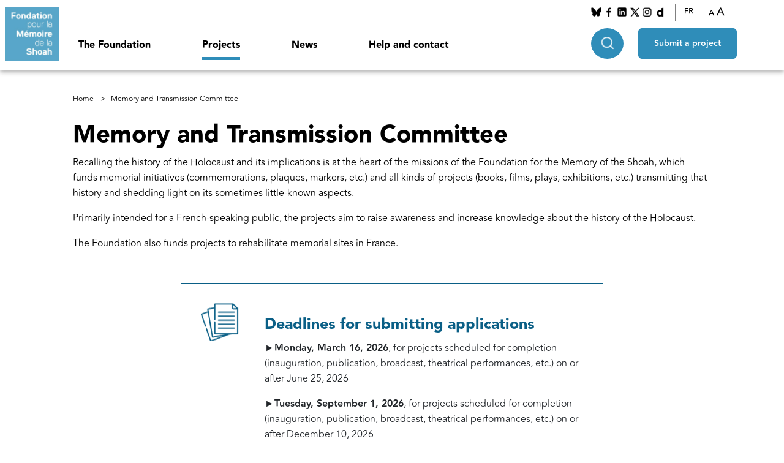

--- FILE ---
content_type: text/html; charset=UTF-8
request_url: https://fondationshoah.org/en/node/15
body_size: 11865
content:
<!DOCTYPE html>
<html lang="en" dir="ltr" prefix="og: https://ogp.me/ns#">
  <head>
    <meta charset="utf-8" />
<link rel="canonical" href="https://fondationshoah.org/en/node/15" />
<meta property="og:url" content="https://fondationshoah.org/en/node/15" />
<meta property="og:title" content="Memory and Transmission Committee | Fondation Shoah" />
<meta property="og:description" content="Recalling the history of the Holocaust and its implications is at the heart of the missions of the Foundation for the Memory of the Shoah, which funds memorial initiatives (commemorations, plaques, markers, etc.) and all kinds of projects (books, films, plays, exhibitions, etc.) transmitting that history and shedding light on its sometimes little-known aspects.Primarily intended for a French-speaking public, the projects aim to raise awareness and increase knowledge about the history of the Holocaust.The Foundation also funds projects to rehabilitate memorial sites in France." />
<meta name="Generator" content="Drupal 10 (https://www.drupal.org)" />
<meta name="MobileOptimized" content="width" />
<meta name="HandheldFriendly" content="true" />
<meta name="viewport" content="width=device-width, initial-scale=1.0" />
<link rel="icon" href="/themes/custom/fondationshoah/favicon.ico" type="image/vnd.microsoft.icon" />
<link rel="alternate" hreflang="fr" href="https://fondationshoah.org/memoire/proposer-un-projet-commission-memoire-et-transmission" />
<link rel="alternate" hreflang="en" href="https://fondationshoah.org/en/node/15" />

    <title>Procédure : Mémoire : Commission Mémoire et transmission | Fondation Shoah</title>
    <link rel="stylesheet" media="all" href="/sites/default/files/css/css_xCQxXmy0dH-ExMnbnM69LbLfURUUTBhncZORIaU1YTg.css?delta=0&amp;language=en&amp;theme=fondationshoah&amp;include=eJxVirsNwCAMRBdCMNMhIEYi2OJMke2TLqJ8n6azwLtOikJSVnX6goV2hhODYeH6NmEqaxtG_E3c03YenVJL4EOvd8pgfQES5yq3" />
<link rel="stylesheet" media="all" href="//cdn.jsdelivr.net/npm/bootstrap@5.3.0-alpha1/dist/css/bootstrap.min.css" />
<link rel="stylesheet" media="all" href="/sites/default/files/css/css_zVvlMzbxc-WCaJ9aEzvsS1vrpHMC7Bxblf10i_eHrjM.css?delta=2&amp;language=en&amp;theme=fondationshoah&amp;include=eJxVirsNwCAMRBdCMNMhIEYi2OJMke2TLqJ8n6azwLtOikJSVnX6goV2hhODYeH6NmEqaxtG_E3c03YenVJL4EOvd8pgfQES5yq3" />

    
    <!-- AXEPTIO -->
    <!-- Matomo -->
    <script>
      var _paq = window._paq = window._paq || [];
      _paq.push(['trackPageView']);
      _paq.push(['enableLinkTracking']);
      (function() {
        var u="https://fondationshoah.matomo.cloud/";
        _paq.push(['setTrackerUrl', u+'matomo.php']);
        _paq.push(['setSiteId', '1']);
        var d=document, g=d.createElement('script'), s=d.getElementsByTagName('script')[0];
        g.async=true; g.src='https://cdn.matomo.cloud/fondationshoah.matomo.cloud/matomo.js'; s.parentNode.insertBefore(g,s);
      })();
    </script>
    <!-- End Matomo Code -->

    <script>
      window.axeptioSettings = {
        clientId: "625f9f651da2e6ee3a643057",
        userCookiesDomain: "fondationshoah" // Ajout du consentement au sous-domaines
      };
      if (document.documentElement.lang === 'fr'){
        window.axeptioSettings = {
          clientId: "65e1d14db082bd9534aa15e4",
          cookiesVersion: "fondationshoah-fr-EU",
          googleConsentMode: {
            default: {
              analytics_storage: "denied",
              ad_storage: "denied",
              ad_user_data: "denied",
              ad_personalization: "denied",
              wait_for_update: 500
            }
          }
        };
      }
      if (document.documentElement.lang === 'en'){
        window.axeptioSettings = {
          clientId: "65e1d14db082bd9534aa15e4",
          cookiesVersion: "fondationshoah-en-GB",
        };
      }
      (function(d, s) {
        var t = d.getElementsByTagName(s)[0], e = d.createElement(s);
        e.async = true; e.src = "//static.axept.io/sdk.js";
        t.parentNode.insertBefore(e, t);
      })(document, "script");
    </script>

  </head>
  <body>
    <a href="#main-content" class="visually-hidden focusable">
      Skip to main content
    </a>
    
      <div class="dialog-off-canvas-main-canvas" data-off-canvas-main-canvas>
    <div class="layout-container">

  <header role="banner" class="main-header d-flex">
                <div class="block-logo">
              <a href="/en">
                    <img src="/sites/default/files/styles/thumbnail/public/images/logo.png?itok=YwFAdPpq" alt="block.field_image.alt"/>
                    </a>
          </div>
  <nav role="navigation" aria-labelledby="block-fondationshoah-main-menu-menu" id="block-fondationshoah-main-menu">
            
  <h2 class="visually-hidden" id="block-fondationshoah-main-menu-menu">Navigation principale</h2>
  

        


<div class="menu-mobile__container" id="menu">
  <div class="menu-mobile__top-content">
    <span class="menu-mobile__button-close">
            <img src="/themes/custom/fondationshoah/images/close-black.png" alt="button-fermer">
    </span>


    <div class="menu-mobile__search-input">
      <form class="search" data-drupal-selector="search" action="/en/node/15" method="post" id="search" accept-charset="UTF-8">
  
<div class="js-form-item form-item js-form-type-textfield form-item-keys js-form-item-keys form-no-label style-keys">
        <input placeholder="Search in this website" data-drupal-selector="edit-keys" type="text" id="edit-keys" name="keys" value="" size="50" maxlength="128" class="form-text" />

        </div><input class="icon-search button js-form-submit form-submit" data-drupal-selector="edit-go" data-disable-refocus="true" type="submit" id="edit-go" name="op" value="" />
<input autocomplete="off" data-drupal-selector="form-erpqcrlpihy-rqvnmbft4ufqq642lkpsmawxmj3kmpi" type="hidden" name="form_build_id" value="form-ERPqCRlPIHY_RQVNMBft4UfqQ642lKPsMAwXmJ3KMPI" />
<input data-drupal-selector="edit-search" type="hidden" name="form_id" value="search" />
<input data-drupal-selector="edit-honeypot-time" type="hidden" name="honeypot_time" value="M0wspdN6hk1Y0F6byue8xPYBqytsBt96KQvzHadXVEY" />

<div class="js-form-item form-item js-form-type-textfield form-item-url js-form-item-url style-l">
      <label for="edit-url">Leave this field blank</label>
        <input autocomplete="off" data-drupal-selector="edit-url" type="text" id="edit-url" name="url" value="" size="20" maxlength="128" class="form-text" />

        </div>

</form>

        
    </div>

  </div>
  <div class="menu-mobile-recherche-avancee">
    <span class="menu-mobile-recherche-avancee__btn">Recherche avancée</span>
    <div class="menu-mobile-recherche-avancee__container">
          <span class="titre-parent-mobile ">
       Recherche avancée
      </span>
        <div class="select-avancee-container"></div>
                  

    </div>
  </div>
                    <ul class="menu-main__menu-level-0">
                                            <li class="has-children menu-main__header-titre-item menu-main__header-titre-item_0">
                    <span>The Foundation</span>
                                            <div class="menu-main__sub-menu-wrapper">
                                <ul class="menu-main__sub-menu-2">
          <li class="title-parent-mobile">The Foundation</li>
                                <li class="menu-main__sub-header-titre-item menu-main__sub-header-titre-item_1">
                <span class="blue-title">Know us</span>
                                    <div class="menu-main__sub-sub-menu-wrapper d-flex">
                            <ul class="menu-main__sub-menu">
          <li class="title-parent-mobile"></li>
                                <li class="menu-main__sub-header-titre-item menu-main__sub-header-titre-item_2">
                <a href="/en/node/1" data-drupal-link-system-path="node/1">Presentation</a>
                            </li>
                                <li class="menu-main__sub-header-titre-item menu-main__sub-header-titre-item_2">
                <a href="/en/la-fondation/our-history" data-drupal-link-system-path="node/2">History</a>
                            </li>
                                <li class="menu-main__sub-header-titre-item menu-main__sub-header-titre-item_2">
                <a href="/en/la-fondation/simone-veil" data-drupal-link-system-path="node/3">Simone Veil</a>
                            </li>
                                <li class="menu-main__sub-header-titre-item menu-main__sub-header-titre-item_2">
                <a href="/en/la-fondation/our-missions" data-drupal-link-system-path="node/4">Missions</a>
                            </li>
                                <li class="menu-main__sub-header-titre-item menu-main__sub-header-titre-item_2">
                <a href="/en/la-fondation/our-organisation" data-drupal-link-system-path="node/5">Organisation</a>
                            </li>
                                <li class="menu-main__sub-header-titre-item menu-main__sub-header-titre-item_2">
                <a href="/en/node/14" data-drupal-link-system-path="node/14">Activity reports</a>
                            </li>
            </ul>

                    </div>
                            </li>
                                <li class="menu-main__sub-header-titre-item menu-main__sub-header-titre-item_1">
                <span class="blue-title">Our actions</span>
                                    <div class="menu-main__sub-sub-menu-wrapper d-flex">
                            <ul class="menu-main__sub-menu">
          <li class="title-parent-mobile"></li>
                                <li class="menu-main__sub-header-titre-item menu-main__sub-header-titre-item_2">
                <a href="/en/actions" data-drupal-link-system-path="node/47">The Foundation&#039;s actions</a>
                            </li>
                                <li class="menu-main__sub-header-titre-item menu-main__sub-header-titre-item_2">
                <a href="/en/node/19" data-drupal-link-system-path="node/19">“Testimony of the Shoah” collection</a>
                            </li>
                                <li class="menu-main__sub-header-titre-item menu-main__sub-header-titre-item_2">
                <a href="/en/node/45" data-drupal-link-system-path="node/45"> INA Interviews, Memories of the Shoah</a>
                            </li>
                                <li class="menu-main__sub-header-titre-item menu-main__sub-header-titre-item_2">
                <a href="/en/actions/plan-france-aide-aux-survivants-de-la-shoah" data-drupal-link-system-path="node/48">&quot;Plan France&quot; to help Holocaust survivors</a>
                            </li>
                                <li class="menu-main__sub-header-titre-item menu-main__sub-header-titre-item_2">
                <a href="/en/actions/fondation-gordin" data-drupal-link-system-path="node/49">Gordin Foundation</a>
                            </li>
                                <li class="menu-main__sub-header-titre-item menu-main__sub-header-titre-item_2">
                <a href="/en/actions/fonds-pour-les-petites-communautes" data-drupal-link-system-path="node/50">Small Communities Fund</a>
                            </li>
                                <li class="menu-main__sub-header-titre-item menu-main__sub-header-titre-item_2">
                <a href="/en/actions/autres-initiatives" data-drupal-link-system-path="node/55">Our other initiatives</a>
                            </li>
            </ul>

                    </div>
                            </li>
                                <li class="menu-main__sub-header-titre-item menu-main__sub-header-titre-item_1">
                <span class="blue-title">Other websites</span>
                                    <div class="menu-main__sub-sub-menu-wrapper d-flex">
                            <ul class="menu-main__sub-menu">
          <li class="title-parent-mobile"></li>
                                <li class="menu-main__sub-header-titre-item menu-main__sub-header-titre-item_2">
                <a href="http://aides-survivants-shoah.fr/" target="_blank">Help for Holocaust survivors</a>
                            </li>
                                <li class="menu-main__sub-header-titre-item menu-main__sub-header-titre-item_2">
                <a href="https://memoiresvives.net/" target="_blank">Mémoires vives</a>
                            </li>
            </ul>

                    </div>
                            </li>
                                <li class="menu-main__sub-header-titre-item menu-main__sub-header-titre-item_1">
                <span class="blue-title"> Useful links</span>
                                    <div class="menu-main__sub-sub-menu-wrapper d-flex">
                            <ul class="menu-main__sub-menu">
          <li class="title-parent-mobile"></li>
                                <li class="menu-main__sub-header-titre-item menu-main__sub-header-titre-item_2">
                <a href="https://www.memorialdelashoah.org/" target="_blank">Shoah Memorial</a>
                            </li>
                                <li class="menu-main__sub-header-titre-item menu-main__sub-header-titre-item_2">
                <a href="https://www.memoiresdesdeportations.org/">UDA - Mémoires des déportations</a>
                            </li>
                                <li class="menu-main__sub-header-titre-item menu-main__sub-header-titre-item_2">
                <a href="https://akadem.org/" target="_blank">Akadem</a>
                            </li>
                                <li class="menu-main__sub-header-titre-item menu-main__sub-header-titre-item_2">
                <a href="https://yadvashem-france.org/" target="_blank">Yad Vashem France</a>
                            </li>
                                <li class="menu-main__sub-header-titre-item menu-main__sub-header-titre-item_2">
                <a href="https://www.mahj.org/fr" target="_blank">mahJ</a>
                            </li>
                                <li class="menu-main__sub-header-titre-item menu-main__sub-header-titre-item_2">
                <a href="http://www.campdesmilles.org/" target="_blank">The Milles camp</a>
                            </li>
            </ul>

                    </div>
                            </li>
            </ul>

                        </div>
                                    </li>
                                            <li class="has-children menu-main__header-titre-item menu-main__header-titre-item_0 menu-main__header-parent-active">
                    <span>Projects</span>
                                            <div class="menu-main__sub-menu-wrapper">
                                <ul class="menu-main__sub-menu-2">
          <li class="title-parent-mobile">Projects</li>
                                <li class="menu-main__sub-header-titre-item menu-main__sub-header-titre-item_1">
                <span class="blue-title">Supported projects</span>
                                    <div class="menu-main__sub-sub-menu-wrapper d-flex">
                            <ul class="menu-main__sub-menu">
          <li class="title-parent-mobile"></li>
                                <li class="menu-main__sub-header-titre-item menu-main__sub-header-titre-item_2">
                <a href="/en/node/20" data-drupal-link-system-path="node/20">All projects</a>
                            </li>
                                <li class="menu-main__sub-header-titre-item menu-main__sub-header-titre-item_2">
                <a href="/en/node/56" data-drupal-link-system-path="node/56">Research</a>
                            </li>
                                <li class="menu-main__sub-header-titre-item menu-main__sub-header-titre-item_2">
                <a href="/en/la-fondation/supported-projects-memory" data-drupal-link-system-path="node/23">Memory</a>
                            </li>
                                <li class="menu-main__sub-header-titre-item menu-main__sub-header-titre-item_2">
                <a href="/en/node/57" data-drupal-link-system-path="node/57">Education</a>
                            </li>
                                <li class="menu-main__sub-header-titre-item menu-main__sub-header-titre-item_2">
                <a href="/en/node/59" data-drupal-link-system-path="node/59">Help for survivors</a>
                            </li>
                                <li class="menu-main__sub-header-titre-item menu-main__sub-header-titre-item_2">
                <a href="/en/node/58" data-drupal-link-system-path="node/58">Jewish culture</a>
                            </li>
                                <li class="menu-main__sub-header-titre-item menu-main__sub-header-titre-item_2">
                <a href="/en/node/60" data-drupal-link-system-path="node/60">Fight against anti-Semitism</a>
                            </li>
            </ul>

                    </div>
                            </li>
                                <li class="menu-main__sub-header-titre-item menu-main__sub-header-titre-item_1">
                <span class="blue-title">Propose a project</span>
                                    <div class="menu-main__sub-sub-menu-wrapper d-flex">
                            <ul class="menu-main__sub-menu">
          <li class="title-parent-mobile"></li>
                                <li class="menu-main__sub-header-titre-item menu-main__sub-header-titre-item_2">
                <a href="/en/node/6" data-drupal-link-system-path="node/6">The procedure</a>
                            </li>
                                <li class="menu-main__sub-header-titre-item menu-main__sub-header-titre-item_2">
                <a href="/en/node/7" data-drupal-link-system-path="node/7">Research</a>
                            </li>
                                <li class="menu-main__sub-header-titre-item menu-main__header-parent-active menu-main__sub-header-titre-item_2">
                <a href="/en/node/15" data-drupal-link-system-path="node/15" class="is-active" aria-current="page">Memory</a>
                            </li>
                                <li class="menu-main__sub-header-titre-item menu-main__sub-header-titre-item_2">
                <a href="/en/node/16" data-drupal-link-system-path="node/16">Education</a>
                            </li>
                                <li class="menu-main__sub-header-titre-item menu-main__sub-header-titre-item_2">
                <a href="/en/node/17" data-drupal-link-system-path="node/17">Help for survivors</a>
                            </li>
                                <li class="menu-main__sub-header-titre-item menu-main__sub-header-titre-item_2">
                <a href="/en/node/18" data-drupal-link-system-path="node/18">Jewish Culture</a>
                            </li>
                                <li class="menu-main__sub-header-titre-item menu-main__sub-header-titre-item_2">
                <a href="/en/node/21" data-drupal-link-system-path="node/21">Fight against anti-Semitism</a>
                            </li>
            </ul>

                    </div>
                            </li>
                                <li class="menu-main__sub-header-titre-item menu-main__sub-header-titre-item_1">
                <span class="blue-title">Focus</span>
                                    <div class="menu-main__sub-sub-menu-wrapper d-flex">
                            <ul class="menu-main__sub-menu">
          <li class="title-parent-mobile"></li>
                                <li class="menu-main__sub-header-titre-item menu-main__sub-header-titre-item_2">
                <a href="/en/focus" data-drupal-link-system-path="node/61">All the focuses</a>
                            </li>
                                <li class="menu-main__sub-header-titre-item menu-main__sub-header-titre-item_2">
                <a href="/en/focus/lieux-de-memoire" data-drupal-link-system-path="node/62">Memory places</a>
                            </li>
                                <li class="menu-main__sub-header-titre-item menu-main__sub-header-titre-item_2">
                <a href="/en/focus/boursiers-de-la-fondation" data-drupal-link-system-path="node/63">Foundation Scholarship Seminars and Publications</a>
                            </li>
                                <li class="menu-main__sub-header-titre-item menu-main__sub-header-titre-item_2">
                <a href="/en/focus/concours-national-de-la-resistance-et-de-la-deportation" data-drupal-link-system-path="node/64">National competition of resistance and deportation</a>
                            </li>
                                <li class="menu-main__sub-header-titre-item menu-main__sub-header-titre-item_2">
                <a href="/en/focus/claims-conference" data-drupal-link-system-path="node/91">Claims conference</a>
                            </li>
                                <li class="menu-main__sub-header-titre-item menu-main__sub-header-titre-item_2">
                <a href="/en/focus/ombres-et-lumieres-fondation-pour-lislam-de-france" data-drupal-link-system-path="node/65">“Shadows and lights” - Foundation for Islam of France</a>
                            </li>
                                <li class="menu-main__sub-header-titre-item menu-main__sub-header-titre-item_2">
                <a href="/en/la-fondation/national-competition-resistance-and-deportation" data-drupal-link-system-path="node/2292">Mois du Documentaire</a>
                            </li>
            </ul>

                    </div>
                            </li>
            </ul>

                        </div>
                                    </li>
                                            <li class="has-children menu-main__header-titre-item menu-main__header-titre-item_0">
                    <span>News</span>
                                            <div class="menu-main__sub-menu-wrapper">
                                <ul class="menu-main__sub-menu-2">
          <li class="title-parent-mobile">News</li>
                                <li class="menu-main__sub-header-titre-item menu-main__sub-header-titre-item_1">
                <a href="/en/node/77" data-drupal-link-system-path="node/77">Featured news</a>
                                    <div class="menu-main__sub-sub-menu-wrapper d-flex">
                            <ul class="menu-main__sub-menu">
          <li class="title-parent-mobile"></li>
                                <li class="menu-main__sub-header-titre-item menu-main__sub-header-titre-item_2">
                <a href="/en/node/75" data-drupal-link-system-path="node/75">Commemorations</a>
                            </li>
                                <li class="menu-main__sub-header-titre-item menu-main__sub-header-titre-item_2">
                <a href="/en/node/76" data-drupal-link-system-path="node/76">Tributes</a>
                            </li>
                                <li class="menu-main__sub-header-titre-item menu-main__sub-header-titre-item_2">
                <a href="/en/node/43" data-drupal-link-system-path="node/43">Press Releases</a>
                            </li>
            </ul>

                    </div>
                            </li>
                                <li class="menu-main__sub-header-titre-item menu-main__sub-header-titre-item_1">
                <a href="/en/la-fondation/calendar" data-drupal-link-system-path="node/86">Calendar</a>
                            </li>
                                <li class="menu-main__sub-header-titre-item menu-main__sub-header-titre-item_1">
                <a href="/en/lettres-information" data-drupal-link-system-path="node/44">Monthly newsletters</a>
                            </li>
            </ul>

                        </div>
                                    </li>
                                            <li class="menu-main__header-titre-item menu-main__header-titre-item_0">
                    <a href="/en/node/12" data-drupal-link-system-path="node/12">Help and contact</a>
                                    </li>
                    </ul>
    

      <div class="menu-mobile__reseaux-socieaux">
        <p>Nous suivre</p>
          <ul>
                              <li>
                                <a href="https://bsky.app/profile/fondationshoah.bsky.social">
                <img src="/sites/default/files/styles/fs_mini/public/images/bluesky.png?itok=v0PZBqEA" alt="">
                </a>
                </li>
                              <li>
                                <a href="https://www.facebook.com/fondationshoah">
                <img src="/sites/default/files/styles/fs_mini/public/images/Facebook_1.png?itok=2SSWGEpw" alt="">
                </a>
                </li>
                              <li>
                                <a href="https://www.linkedin.com/company/fondation-pour-la-m%C3%A9moire-de-la-shoah/">
                <img src="/sites/default/files/styles/fs_mini/public/images/linkedin_0.png?itok=KAJBo6dl" alt="">
                </a>
                </li>
                              <li>
                                <a href="https://twitter.com/Fondation_Shoah">
                <img src="/sites/default/files/styles/fs_mini/public/images/twitter_2.png?itok=SXp9nlVT" alt="">
                </a>
                </li>
                              <li>
                                <a href="https://www.instagram.com/fondation.memoire.shoah/?hl=fr">
                <img src="/sites/default/files/styles/fs_mini/public/images/instagram_1.png?itok=vQvXwAKr" alt="">
                </a>
                </li>
                              <li>
                                <a href="http://www.dailymotion.com/fondationshoah">
                <img src="/sites/default/files/styles/fs_mini/public/images/Dailymotion_0.png?itok=2W1oUUUN" alt="">
                </a>
                </li>
                        </ul>
      </div>
      <div class="menu-mobile__langue">
      <p>Langue</p>
      <select id="langue-mobile" name="langue-mobile">
      <option value="français" >Français</option>
      <option value="English" >English</option>
      </select>
      </div>



</div>

	<div class="menu-main__container">                 <ul class="menu-main__menu-level-0">
                                            <li class="has-children menu-main__header-titre-item menu-main__header-titre-item_0">
                    <span>The Foundation</span>
                                            <div class="menu-main__sub-menu-wrapper">
                                <ul class="menu-main__sub-menu-2">
          <li class="title-parent-mobile">The Foundation</li>
                                <li class="menu-main__sub-header-titre-item menu-main__sub-header-titre-item_1">
                <span class="blue-title">Know us</span>
                                    <div class="menu-main__sub-sub-menu-wrapper d-flex">
                            <ul class="menu-main__sub-menu">
          <li class="title-parent-mobile"></li>
                                <li class="menu-main__sub-header-titre-item menu-main__sub-header-titre-item_2">
                <a href="/en/node/1" data-drupal-link-system-path="node/1">Presentation</a>
                            </li>
                                <li class="menu-main__sub-header-titre-item menu-main__sub-header-titre-item_2">
                <a href="/en/la-fondation/our-history" data-drupal-link-system-path="node/2">History</a>
                            </li>
                                <li class="menu-main__sub-header-titre-item menu-main__sub-header-titre-item_2">
                <a href="/en/la-fondation/simone-veil" data-drupal-link-system-path="node/3">Simone Veil</a>
                            </li>
                                <li class="menu-main__sub-header-titre-item menu-main__sub-header-titre-item_2">
                <a href="/en/la-fondation/our-missions" data-drupal-link-system-path="node/4">Missions</a>
                            </li>
                                <li class="menu-main__sub-header-titre-item menu-main__sub-header-titre-item_2">
                <a href="/en/la-fondation/our-organisation" data-drupal-link-system-path="node/5">Organisation</a>
                            </li>
                                <li class="menu-main__sub-header-titre-item menu-main__sub-header-titre-item_2">
                <a href="/en/node/14" data-drupal-link-system-path="node/14">Activity reports</a>
                            </li>
            </ul>

                    </div>
                            </li>
                                <li class="menu-main__sub-header-titre-item menu-main__sub-header-titre-item_1">
                <span class="blue-title">Our actions</span>
                                    <div class="menu-main__sub-sub-menu-wrapper d-flex">
                            <ul class="menu-main__sub-menu">
          <li class="title-parent-mobile"></li>
                                <li class="menu-main__sub-header-titre-item menu-main__sub-header-titre-item_2">
                <a href="/en/actions" data-drupal-link-system-path="node/47">The Foundation&#039;s actions</a>
                            </li>
                                <li class="menu-main__sub-header-titre-item menu-main__sub-header-titre-item_2">
                <a href="/en/node/19" data-drupal-link-system-path="node/19">“Testimony of the Shoah” collection</a>
                            </li>
                                <li class="menu-main__sub-header-titre-item menu-main__sub-header-titre-item_2">
                <a href="/en/node/45" data-drupal-link-system-path="node/45"> INA Interviews, Memories of the Shoah</a>
                            </li>
                                <li class="menu-main__sub-header-titre-item menu-main__sub-header-titre-item_2">
                <a href="/en/actions/plan-france-aide-aux-survivants-de-la-shoah" data-drupal-link-system-path="node/48">&quot;Plan France&quot; to help Holocaust survivors</a>
                            </li>
                                <li class="menu-main__sub-header-titre-item menu-main__sub-header-titre-item_2">
                <a href="/en/actions/fondation-gordin" data-drupal-link-system-path="node/49">Gordin Foundation</a>
                            </li>
                                <li class="menu-main__sub-header-titre-item menu-main__sub-header-titre-item_2">
                <a href="/en/actions/fonds-pour-les-petites-communautes" data-drupal-link-system-path="node/50">Small Communities Fund</a>
                            </li>
                                <li class="menu-main__sub-header-titre-item menu-main__sub-header-titre-item_2">
                <a href="/en/actions/autres-initiatives" data-drupal-link-system-path="node/55">Our other initiatives</a>
                            </li>
            </ul>

                    </div>
                            </li>
                                <li class="menu-main__sub-header-titre-item menu-main__sub-header-titre-item_1">
                <span class="blue-title">Other websites</span>
                                    <div class="menu-main__sub-sub-menu-wrapper d-flex">
                            <ul class="menu-main__sub-menu">
          <li class="title-parent-mobile"></li>
                                <li class="menu-main__sub-header-titre-item menu-main__sub-header-titre-item_2">
                <a href="http://aides-survivants-shoah.fr/" target="_blank">Help for Holocaust survivors</a>
                            </li>
                                <li class="menu-main__sub-header-titre-item menu-main__sub-header-titre-item_2">
                <a href="https://memoiresvives.net/" target="_blank">Mémoires vives</a>
                            </li>
            </ul>

                    </div>
                            </li>
                                <li class="menu-main__sub-header-titre-item menu-main__sub-header-titre-item_1">
                <span class="blue-title"> Useful links</span>
                                    <div class="menu-main__sub-sub-menu-wrapper d-flex">
                            <ul class="menu-main__sub-menu">
          <li class="title-parent-mobile"></li>
                                <li class="menu-main__sub-header-titre-item menu-main__sub-header-titre-item_2">
                <a href="https://www.memorialdelashoah.org/" target="_blank">Shoah Memorial</a>
                            </li>
                                <li class="menu-main__sub-header-titre-item menu-main__sub-header-titre-item_2">
                <a href="https://www.memoiresdesdeportations.org/">UDA - Mémoires des déportations</a>
                            </li>
                                <li class="menu-main__sub-header-titre-item menu-main__sub-header-titre-item_2">
                <a href="https://akadem.org/" target="_blank">Akadem</a>
                            </li>
                                <li class="menu-main__sub-header-titre-item menu-main__sub-header-titre-item_2">
                <a href="https://yadvashem-france.org/" target="_blank">Yad Vashem France</a>
                            </li>
                                <li class="menu-main__sub-header-titre-item menu-main__sub-header-titre-item_2">
                <a href="https://www.mahj.org/fr" target="_blank">mahJ</a>
                            </li>
                                <li class="menu-main__sub-header-titre-item menu-main__sub-header-titre-item_2">
                <a href="http://www.campdesmilles.org/" target="_blank">The Milles camp</a>
                            </li>
            </ul>

                    </div>
                            </li>
            </ul>

                        </div>
                                    </li>
                                            <li class="has-children menu-main__header-titre-item menu-main__header-titre-item_0 menu-main__header-parent-active">
                    <span>Projects</span>
                                            <div class="menu-main__sub-menu-wrapper">
                                <ul class="menu-main__sub-menu-2">
          <li class="title-parent-mobile">Projects</li>
                                <li class="menu-main__sub-header-titre-item menu-main__sub-header-titre-item_1">
                <span class="blue-title">Supported projects</span>
                                    <div class="menu-main__sub-sub-menu-wrapper d-flex">
                            <ul class="menu-main__sub-menu">
          <li class="title-parent-mobile"></li>
                                <li class="menu-main__sub-header-titre-item menu-main__sub-header-titre-item_2">
                <a href="/en/node/20" data-drupal-link-system-path="node/20">All projects</a>
                            </li>
                                <li class="menu-main__sub-header-titre-item menu-main__sub-header-titre-item_2">
                <a href="/en/node/56" data-drupal-link-system-path="node/56">Research</a>
                            </li>
                                <li class="menu-main__sub-header-titre-item menu-main__sub-header-titre-item_2">
                <a href="/en/la-fondation/supported-projects-memory" data-drupal-link-system-path="node/23">Memory</a>
                            </li>
                                <li class="menu-main__sub-header-titre-item menu-main__sub-header-titre-item_2">
                <a href="/en/node/57" data-drupal-link-system-path="node/57">Education</a>
                            </li>
                                <li class="menu-main__sub-header-titre-item menu-main__sub-header-titre-item_2">
                <a href="/en/node/59" data-drupal-link-system-path="node/59">Help for survivors</a>
                            </li>
                                <li class="menu-main__sub-header-titre-item menu-main__sub-header-titre-item_2">
                <a href="/en/node/58" data-drupal-link-system-path="node/58">Jewish culture</a>
                            </li>
                                <li class="menu-main__sub-header-titre-item menu-main__sub-header-titre-item_2">
                <a href="/en/node/60" data-drupal-link-system-path="node/60">Fight against anti-Semitism</a>
                            </li>
            </ul>

                    </div>
                            </li>
                                <li class="menu-main__sub-header-titre-item menu-main__sub-header-titre-item_1">
                <span class="blue-title">Propose a project</span>
                                    <div class="menu-main__sub-sub-menu-wrapper d-flex">
                            <ul class="menu-main__sub-menu">
          <li class="title-parent-mobile"></li>
                                <li class="menu-main__sub-header-titre-item menu-main__sub-header-titre-item_2">
                <a href="/en/node/6" data-drupal-link-system-path="node/6">The procedure</a>
                            </li>
                                <li class="menu-main__sub-header-titre-item menu-main__sub-header-titre-item_2">
                <a href="/en/node/7" data-drupal-link-system-path="node/7">Research</a>
                            </li>
                                <li class="menu-main__sub-header-titre-item menu-main__header-parent-active menu-main__sub-header-titre-item_2">
                <a href="/en/node/15" data-drupal-link-system-path="node/15" class="is-active" aria-current="page">Memory</a>
                            </li>
                                <li class="menu-main__sub-header-titre-item menu-main__sub-header-titre-item_2">
                <a href="/en/node/16" data-drupal-link-system-path="node/16">Education</a>
                            </li>
                                <li class="menu-main__sub-header-titre-item menu-main__sub-header-titre-item_2">
                <a href="/en/node/17" data-drupal-link-system-path="node/17">Help for survivors</a>
                            </li>
                                <li class="menu-main__sub-header-titre-item menu-main__sub-header-titre-item_2">
                <a href="/en/node/18" data-drupal-link-system-path="node/18">Jewish Culture</a>
                            </li>
                                <li class="menu-main__sub-header-titre-item menu-main__sub-header-titre-item_2">
                <a href="/en/node/21" data-drupal-link-system-path="node/21">Fight against anti-Semitism</a>
                            </li>
            </ul>

                    </div>
                            </li>
                                <li class="menu-main__sub-header-titre-item menu-main__sub-header-titre-item_1">
                <span class="blue-title">Focus</span>
                                    <div class="menu-main__sub-sub-menu-wrapper d-flex">
                            <ul class="menu-main__sub-menu">
          <li class="title-parent-mobile"></li>
                                <li class="menu-main__sub-header-titre-item menu-main__sub-header-titre-item_2">
                <a href="/en/focus" data-drupal-link-system-path="node/61">All the focuses</a>
                            </li>
                                <li class="menu-main__sub-header-titre-item menu-main__sub-header-titre-item_2">
                <a href="/en/focus/lieux-de-memoire" data-drupal-link-system-path="node/62">Memory places</a>
                            </li>
                                <li class="menu-main__sub-header-titre-item menu-main__sub-header-titre-item_2">
                <a href="/en/focus/boursiers-de-la-fondation" data-drupal-link-system-path="node/63">Foundation Scholarship Seminars and Publications</a>
                            </li>
                                <li class="menu-main__sub-header-titre-item menu-main__sub-header-titre-item_2">
                <a href="/en/focus/concours-national-de-la-resistance-et-de-la-deportation" data-drupal-link-system-path="node/64">National competition of resistance and deportation</a>
                            </li>
                                <li class="menu-main__sub-header-titre-item menu-main__sub-header-titre-item_2">
                <a href="/en/focus/claims-conference" data-drupal-link-system-path="node/91">Claims conference</a>
                            </li>
                                <li class="menu-main__sub-header-titre-item menu-main__sub-header-titre-item_2">
                <a href="/en/focus/ombres-et-lumieres-fondation-pour-lislam-de-france" data-drupal-link-system-path="node/65">“Shadows and lights” - Foundation for Islam of France</a>
                            </li>
                                <li class="menu-main__sub-header-titre-item menu-main__sub-header-titre-item_2">
                <a href="/en/la-fondation/national-competition-resistance-and-deportation" data-drupal-link-system-path="node/2292">Mois du Documentaire</a>
                            </li>
            </ul>

                    </div>
                            </li>
            </ul>

                        </div>
                                    </li>
                                            <li class="has-children menu-main__header-titre-item menu-main__header-titre-item_0">
                    <span>News</span>
                                            <div class="menu-main__sub-menu-wrapper">
                                <ul class="menu-main__sub-menu-2">
          <li class="title-parent-mobile">News</li>
                                <li class="menu-main__sub-header-titre-item menu-main__sub-header-titre-item_1">
                <a href="/en/node/77" data-drupal-link-system-path="node/77">Featured news</a>
                                    <div class="menu-main__sub-sub-menu-wrapper d-flex">
                            <ul class="menu-main__sub-menu">
          <li class="title-parent-mobile"></li>
                                <li class="menu-main__sub-header-titre-item menu-main__sub-header-titre-item_2">
                <a href="/en/node/75" data-drupal-link-system-path="node/75">Commemorations</a>
                            </li>
                                <li class="menu-main__sub-header-titre-item menu-main__sub-header-titre-item_2">
                <a href="/en/node/76" data-drupal-link-system-path="node/76">Tributes</a>
                            </li>
                                <li class="menu-main__sub-header-titre-item menu-main__sub-header-titre-item_2">
                <a href="/en/node/43" data-drupal-link-system-path="node/43">Press Releases</a>
                            </li>
            </ul>

                    </div>
                            </li>
                                <li class="menu-main__sub-header-titre-item menu-main__sub-header-titre-item_1">
                <a href="/en/la-fondation/calendar" data-drupal-link-system-path="node/86">Calendar</a>
                            </li>
                                <li class="menu-main__sub-header-titre-item menu-main__sub-header-titre-item_1">
                <a href="/en/lettres-information" data-drupal-link-system-path="node/44">Monthly newsletters</a>
                            </li>
            </ul>

                        </div>
                                    </li>
                                            <li class="menu-main__header-titre-item menu-main__header-titre-item_0">
                    <a href="/en/node/12" data-drupal-link-system-path="node/12">Help and contact</a>
                                    </li>
                    </ul>
    
</div>







  </nav>
      <div class="header-block-right__container">
    <div class="row">
      <div class="col-6 header-block-right__content">
                <div class="header-block-right__content--top">
    
        <ul class="header-block-right__reseaux-socieaux">
                  <li>
                    <a href="https://bsky.app/profile/fondationshoah.bsky.social" target="_blank">
          <img src="/sites/default/files/styles/fs_mini/public/images/bluesky.png?itok=v0PZBqEA" alt="">
          </a>
          </li>
                  <li>
                    <a href="https://www.facebook.com/fondationshoah" target="_blank">
          <img src="/sites/default/files/styles/fs_mini/public/images/Facebook_1.png?itok=2SSWGEpw" alt="">
          </a>
          </li>
                  <li>
                    <a href="https://www.linkedin.com/company/fondation-pour-la-m%C3%A9moire-de-la-shoah/" target="_blank">
          <img src="/sites/default/files/styles/fs_mini/public/images/linkedin_0.png?itok=KAJBo6dl" alt="">
          </a>
          </li>
                  <li>
                    <a href="https://twitter.com/Fondation_Shoah" target="_blank">
          <img src="/sites/default/files/styles/fs_mini/public/images/twitter_2.png?itok=SXp9nlVT" alt="">
          </a>
          </li>
                  <li>
                    <a href="https://www.instagram.com/fondation.memoire.shoah/?hl=fr" target="_blank">
          <img src="/sites/default/files/styles/fs_mini/public/images/instagram_1.png?itok=vQvXwAKr" alt="">
          </a>
          </li>
                  <li>
                    <a href="http://www.dailymotion.com/fondationshoah" target="_blank">
          <img src="/sites/default/files/styles/fs_mini/public/images/Dailymotion_0.png?itok=2W1oUUUN" alt="">
          </a>
          </li>
                </ul>

      <div class="header-block-right__langue">
                      <ul class="links"><li><a href="/memoire/proposer-un-projet-commission-memoire-et-transmission" class="language-link" hreflang="fr" data-drupal-link-system-path="node/15">FR</a></li></ul>
   
      </div>
      <div class="header-block-right__text-size">
                <span class="change-texte-tarille-moins">A</span>
        <span class="change-texte-tarille-plus">A</span>
      </div>
       </div>
      <div class="col-12">


        <div class="header-block-right__content--bottom">
                    <span class="btn btn-loupe header-block-right__loupe">
                    <img src="/themes/custom/fondationshoah/images/search.png" alt="loupe-recherche">

           </span>


                      <a class="btn btn-blue" href="/en/node/6">Submit a project</a>
                    <span class="header-block-right__burger-menu">
                    <img src="/themes/custom/fondationshoah/images/burger-menu.png" alt="burger-menu">

           </span>
        </div>
      </div>
        </div>
    </div>
    </div>
  <div class="header-block-right__div-btn-close">
    <a class="btn btn-croix">
    <img src="/themes/custom/fondationshoah/images/close.png" alt="button-fermer">

  </a>
  </div>




  </header>
      <div class="search-div">
    <div class="search-div__content">
      <form action="/en/node/15" method="post" id="search-accueil" accept-charset="UTF-8">
  <div class="recherche-avancee row justify-content-center"><div class="col-12 col-md-10 col-lg-8 p-md-0">
<div class="js-form-item form-item js-form-type-textfield form-item-keys js-form-item-keys form-no-label style-keys">
        <input placeholder="Search in this website" data-drupal-selector="edit-keys" type="text" id="edit-keys--2" name="keys" value="" size="50" maxlength="128" class="form-text" />

        </div><input class="icon-search button js-form-submit form-submit" data-drupal-selector="edit-go" data-disable-refocus="true" type="submit" id="edit-go--2" name="op" value="Search" />
<p><a class="btn-recherche-avancee">Advanced Search</a></p></div></div><div class="recherche-avancee row justify-content-center paragraph-proposer-projet__container"><div class="col-12 col-md-10 col-lg-8 p-md-0">
<div class="js-form-item form-item js-form-type-select form-item-domaines js-form-item-domaines style-ines">
      <label for="edit-domaines">Domains</label>
        <select data-drupal-selector="edit-domaines" id="edit-domaines" name="domaines" class="form-select"><option value="0">- Any -</option><option value="11">La Fondation</option><option value="1">Recherche</option><option value="2">Mémoire</option><option value="3">Enseignement</option><option value="4">Culture juive</option><option value="5">Aide aux survivants</option><option value="6">Lutte contre l&#039;antisémitisme</option></select>
        </div>
<div class="js-form-item form-item js-form-type-select form-item-typologies js-form-item-typologies style-gies">
      <label for="edit-typologies">Typology</label>
        <select data-drupal-selector="edit-typologies" id="edit-typologies" name="typologies" class="form-select"><option value="0">- Any -</option><option value="15">A l&#039;étranger</option><option value="281">Sécurité</option><option value="282">Sécurité</option><option value="16">Activités culturelles</option><option value="17">Activités estivales</option><option value="18">Aides individuelles</option><option value="19">Application numérique</option><option value="20">CD</option><option value="21">Centre culturel et éducatif</option><option value="22">Colloque</option><option value="50">Commémoration</option><option value="48">Communiqué de presse</option><option value="23">Concert</option><option value="24">Conférence</option><option value="267">DVD</option><option value="26">École</option><option value="27">En ligne</option><option value="28">Établissement médicalisé</option><option value="29">Exposition</option><option value="30">Festival</option><option value="31">Film</option><option value="32">Formation</option><option value="47">Hommage</option><option value="25">Immobilier</option><option value="33">Israël</option><option value="34">Lieu de mémoire</option><option value="35">Maintien à domicile</option><option value="36">Manifestation culturelle</option><option value="49">Nous rejoindre</option><option value="38">Œuvre mémorielle - plaque - stèle</option><option value="37">Orientation</option><option value="39">Podcast</option><option value="41">Projet de recherche</option><option value="40">Projet pédagogique</option><option value="42">Publication</option><option value="43">Rencontre</option><option value="44">Revue</option><option value="45">Soutien psychologique</option><option value="46">Spectacle vivant</option></select>
        </div><input class="icon-search button js-form-submit form-submit" data-drupal-selector="edit-go2" data-disable-refocus="true" type="submit" id="edit-go2" name="op" value="Validate" />

</div></div><input autocomplete="off" data-drupal-selector="form-pahpv64bzx-txi66bnssvt1cxq7x948bh3irt8-jazm" type="hidden" name="form_build_id" value="form-PAHPv64BZx-txI66BNSSVt1CxQ7x948bh3iRT8_jAzM" />
<input data-drupal-selector="edit-search-accueil" type="hidden" name="form_id" value="search_accueil" />
<input data-drupal-selector="edit-honeypot-time" type="hidden" name="honeypot_time" value="ZC_HWdpaie0Rz5zPp_6marStlvG-G-DGTA5FxtVJA4U" />

<div class="js-form-item form-item js-form-type-textfield form-item-url js-form-item-url style-l">
      <label for="edit-url--2">Leave this field blank</label>
        <input autocomplete="off" data-drupal-selector="edit-url" type="text" id="edit-url--2" name="url" value="" size="20" maxlength="128" class="form-text" />

        </div>

</form>

    </div>
  </div>
  



  <main role="main">
        <div data-drupal-messages-fallback class="hidden"></div>
      	




<div
	class="container-fluid page" >
		<div class="row justify-content-center paragraph-corporate__container-titre" >
		<div class="col-12 col-md-12 col-lg-12 col-xl-10 col-xxl-10 col-xxxl-8" style="color:#000;">
			<div class="row">
				<div class="col-12">
					        <nav role="navigation" aria-labelledby="system-breadcrumb">
    <h2 id="system-breadcrumb" class="visually-hidden">Breadcrumb</h2>
    <ol>
          <li>
                  <a href="/en">Home</a>
              </li>
          <li>
                  Memory and Transmission Committee
              </li>
        </ol>
  </nav>

  
										<h1 class="titre-corporate">Memory and Transmission Committee</h1>
					<div class="titre-text-corporate">
						<p><meta charset="utf-8">Recalling the history of the Holocaust and its implications is at the heart of the missions of the Foundation for the Memory of the Shoah, which funds memorial initiatives (commemorations, plaques, markers, etc.) and all kinds of projects (books, films, plays, exhibitions, etc.) transmitting that history and shedding light on its sometimes little-known aspects.</p><p>Primarily intended for a French-speaking public, the projects aim to raise awareness and increase knowledge about the history of the Holocaust.</p><p>The Foundation also funds projects to rehabilitate memorial sites in France.</p>
					</div>
				</div>
							</div>
		</div>
	</div>
		<div class="row justify-content-center">
		<div class="col-12 col-md-12 col-lg-12 col-xl-10 col-xxl-10 col-xxxl-8">
			<div class="paragraph-corporate__container-items debordement">
				
                            <div class="col-12 col-md-10 col-lg-8 paragraph-encadre-date-limite__container">
        <div class="paragraph-encadre-date-limite__content">
          <div class="col-12 col-md-2 paragraph-encadre-date-limite__left">
                                                  <img src="/sites/default/files/styles/fs_trombinoscope/public/default_images/paper%201.png?itok=eBtINnb7" alt="Deadlines for submitting applications" />
            <br/>
                    </div>
          <div class="col-12 col-md-10 paragraph-encadre-date-limite__right">
            <h2>Deadlines for submitting applications</h2>            <p>►<strong>Monday, March 16, 2026</strong>, for projects scheduled for completion (inauguration, publication, broadcast, theatrical performances, etc.) on or after June 25, 2026</p><p>►<strong>Tuesday, September 1, 2026</strong>, for projects scheduled for completion (inauguration, publication, broadcast, theatrical performances, etc.) on or after December 10, 2026</p>          </div>
        </div>
      </div>
  
                          <div class="entete paragraph-onglets-textuels__main">
      		<div class="entete paragraph-onglets-textuels__container-lien actu-slider" dx-auto-height="true" dx-slides-per-view-liste="6" dx-navigation=".mag-navigation">
						<ul class="entete paragraph-onglets-textuels__items-lien">
              	<li class="paragraph-onglets-textuels__item" data-bs-toggle="collapse" href="#collapseExample_1" role="button" aria-expanded="false" aria-controls="collapseExample">
        <a id="div0">Proposing a project – Memory and Transmission Committee</a>
        </li>
            </ul>
      </div>
      </div>
                           <div  id="collapseExample_1"  class="paragraph-onglets-textuels__content-container collapse"attribute="drs-card-id">
                           
    <div class="visually-hidden">Contenu Onglet</div>
                    <div class="corporate-histoire__texte-container">
            <h3>Objectives</h3><p>To transmit the memory of the Holocaust to the French-speaking general public<br>To review projects involving the memory of other genocides.</p><h3>Types of projects funded</h3><p>Audiovisual (documentary or feature films)<br>Publishing and translation (into French)<br>Memorial initiatives (commemorations, markers, plaques, symposia intended for the general public, etc.)<br>Building or preserving memorial sites (internment camps in France, etc.)<br>Exhibitions<br>Plays<br>Any project contributing to the conservation and transmission of witness accounts about of the Holocaust and other genocides.</p>    </div>
  
                    <div class="corporate-histoire__lien-container">
    
      <a href="/en/node/20"
            class="alignement-left">
      See the projects already supported
      <span class="corporate-histoire__fleche-lien">&#10230;</span>
      </a>
    </div>
  
                    <div class="corporate-histoire__texte-container">
            <h3>Application guidelines</h3><p>The Foundation only funds projects within its areas of competence.<br>The application must involve a specific project. The Foundation does not grant any funding for an organization’s ordinary operating expenses.<br>All applicants must conduct a search for co-funding.<br>The Foundation only funds projects that are certain to be disseminated.<br>A project cannot be retroactively funded.<br>Projects must be designed for a French-speaking public or focus on the Holocaust in France.<br>A firm commitment from a French publisher is required for publishing projects. Novels are not eligible.<br>A commitment from a French production company and a French broadcaster is required for audiovisual projects.<br>A commitment from a performance venue in France is required for theater projects.</p><h3>Assessment guidelines</h3><p>The topic’s historical rigor<br>The project’s consistency with the Foundation’s priorities<br>The project organizer’s competence and involvement<br>The project’s groundbreaking character in both form and content<br>The project’s timeliness, planned dissemination and expected impact<br>The relevance of the project’s budget and justification of the amount requested from the Foundation</p><h3>The project organizers</h3><p>Any public or private for-profit or non-profit organization is eligible to apply. No project proposals from individuals will be accepted.</p><p>For publishing projects: publishing companies<br>For film and audiovisual projects: production companies<br>For theater projects: theater companies or theaters<br>For symposia, panel discussions, seminars, archives preservation, etc.: the organizing institution<br>&nbsp;</p><h3>Funding arrangements</h3><p>If funding is granted, a partnership agreement will be signed.<br>The Foundation usually releases its funds in installments.<br>Payment of the balance is subject to a project assessment. The project organizer agrees to provide the Foundation with the required administrative and accounting documents and to let it monitor the use of the funds granted.<br>The project organizer agrees to mention the Foundation’s support on all its communication materials.</p><h3>Applying for funding</h3><p>Before applying, please read the complete procedure and contact us to make sure your project is eligible.</p><p>Applications must be received at least three months before the project starts.</p><p>Incomplete applications will not be processed.</p><p>Barring exceptions, the Foundation announces its decision three to six months after receiving the complete application.</p><h3><br>Contacts</h3><p>Project manager<br>Mrs Galith Touati<br>Assistant<br>Mrs Léna Talvy<br>Tel: +33 (0)1 53 42 63 20<br>Email: <a href="mailto:memoire@fondationshoah.org">memoire@fondationshoah.org</a></p>    </div>
  
                      <ul class="btn-blue__telechargement">
                                                  <p class="paragraph-lien-telechargement"><a class="btn btn-blue" href="/sites/default/files/1-memoire/dossiers%20a%20remplir/FMS_Memory_General-application.doc">General application (.doc)</a></p>
  
                <div style="font-size:0.75em;">
          
          </div>
                                                          <p class="paragraph-lien-telechargement"><a class="btn btn-blue" href="/sites/default/files/1-memoire/dossiers%20a%20remplir/FMS_Memory_Application-publishing-translation-projects.doc">Application for publishing and translation projects (.doc)</a></p>
  
                                                          <p class="paragraph-lien-telechargement"><a class="btn btn-blue" href="/sites/default/files/1-memoire/dossiers%20a%20remplir/FMS_Memory_Application-audiovisual-projects.doc">Application for audiovisual projects (.doc)</a></p>
  
                    </ul>
  
    
            </div>
        


        
			</div>
		</div>
	</div>
		
	</div>
</div>

  

  </main>

      <footer role="contentinfo">
            
    <div class="container-fluid prefooter-block__container-haut">
    <div class="row justify-content-center">
      <div class="col-12 col-md-6 col-xxxl-5 prefooter-block__top-left">
        <h2>Subscribe to our monthly newsletter</h2>        		<form><a class="button js-form-submit form-submit" href="https://76e7d95d.sibforms.com/serve/[base64]" target="_blank" id="edit-submit">S'abonner</a>
		</form>
              <p>Your email is only used to send you our monthly newsletter. You can use the unsubscribe link integrated into the newsletter at any time. Find out more about our <a href="https://www.fondationshoah.org/en/la-fondation/privacy-and-cookies-policy">Privacy and Cookies policy</a></p>
          </div>
      <div class="col-12 col-md-6 col-lg-6 col-xl-5 col-xxl-5 col-xxxl-4 prefooter-block__top-right">
        <h2>Follow us on social media</h2>                <div class="prefooter-block__reseaux-socieaux">
          <ul>
    
                  <li>
            <a href="https://bsky.app/profile/fondationshoah.bsky.social" target="_blank">
            <img src="/sites/default/files/styles/fs_contenu/public/images/bluesky.png?itok=2eJyhfG-" alt="">
            </a>
                              </li>
                  <li>
            <a href="https://www.facebook.com/fondationshoah" target="_blank">
            <img src="/sites/default/files/styles/fs_contenu/public/images/Facebook_1.png?itok=l0qrXRix" alt="">
            </a>
                              </li>
                  <li>
            <a href="https://www.linkedin.com/company/fondation-pour-la-m%C3%A9moire-de-la-shoah/" target="_blank">
            <img src="/sites/default/files/styles/fs_contenu/public/images/linkedin_0.png?itok=XTdlXHL2" alt="">
            </a>
                              </li>
                  <li>
            <a href="https://twitter.com/Fondation_Shoah" target="_blank">
            <img src="/sites/default/files/styles/fs_contenu/public/images/twitter_2.png?itok=a2wliFo9" alt="">
            </a>
                              </li>
                  <li>
            <a href="https://www.instagram.com/fondation.memoire.shoah/?hl=fr" target="_blank">
            <img src="/sites/default/files/styles/fs_contenu/public/images/instagram_1.png?itok=hgy-8Bks" alt="">
            </a>
                              </li>
                  <li>
            <a href="http://www.dailymotion.com/fondationshoah" target="_blank">
            <img src="/sites/default/files/styles/fs_contenu/public/images/Dailymotion_0.png?itok=oX3YnkCq" alt="">
            </a>
                              </li>
                  </ul>
        </div>
      </div>
    </div>
  </div>


      <div class="footer-main__container">
      <div class="footer-main__content">
                  
    <div class="footer-block__logo">
  			  <img src="/sites/default/files/styles/thumbnail/public/images/image1_1_0.png?itok=q7OMQFQz" alt="block.field_image.alt"/>
		    <div></div>
    <div><p>Fondation pour la Mémoire de la Shoah<br>10, avenue Percier - 75008 Paris<br>Tél. 01 53 42 63 10</p></div>
    </div>
  <nav role="navigation" aria-labelledby="block-pieddepage-menu" id="block-pieddepage">
            
  <h2 class="visually-hidden" id="block-pieddepage-menu">Pied de page</h2>
  

        

<div class="footer-main-menu">
                <ul class="footer-main-menu__blocks">
                      <li>
                <a href="/en/actions" data-drupal-link-system-path="node/47">Our actions</a>
                                    <ul  class="footer-main-menu__items">
                      <li>
                <a href="/en/actions" data-drupal-link-system-path="node/47"> The Foundation&#039;s actions</a>
                  </li>
                  <li>
                <a href="/en/node/19" data-drupal-link-system-path="node/19">“Testimony of the Shoah” collection</a>
                  </li>
                  <li>
                <a href="/en/node/45" data-drupal-link-system-path="node/45">Entretiens INA, Mémoires de la Shoah</a>
                  </li>
                  <li>
                <a href="/en/actions/plan-france-aide-aux-survivants-de-la-shoah" data-drupal-link-system-path="node/48">French plan to help survivors of the Shoah</a>
                  </li>
                  <li>
                <a href="/en/actions/fondation-gordin" data-drupal-link-system-path="node/49">Gordin Foundation</a>
                  </li>
                  <li>
                <a href="/en/actions/fonds-pour-les-petites-communautes" data-drupal-link-system-path="node/50">Small Communities Fund</a>
                  </li>
                  <li>
                <a href="/en/actions/autres-initiatives" data-drupal-link-system-path="node/55"> Our other initiatives</a>
                  </li>
        </ul>
  
                  </li>
                  <li>
                <a href="/en/node/20" data-drupal-link-system-path="node/20">Supported projects</a>
                                    <ul  class="footer-main-menu__items">
                      <li>
                <a href="/en/node/20" data-drupal-link-system-path="node/20"> All projects</a>
                  </li>
                  <li>
                <a href="/en/node/56" data-drupal-link-system-path="node/56">Research</a>
                  </li>
                  <li>
                <a href="/en/la-fondation/supported-projects-memory" data-drupal-link-system-path="node/23">Mémoire</a>
                  </li>
                  <li>
                <a href="/en/node/57" data-drupal-link-system-path="node/57">Education</a>
                  </li>
                  <li>
                <a href="/en/node/58" data-drupal-link-system-path="node/58"> Jewish culture</a>
                  </li>
                  <li>
                <a href="/en/node/59" data-drupal-link-system-path="node/59">Help for survivors</a>
                  </li>
                  <li>
                <a href="/en/node/60" data-drupal-link-system-path="node/60"> Fight against anti-Semitism</a>
                  </li>
        </ul>
  
                  </li>
                  <li>
                <a href=""> Direct access</a>
                                    <ul  class="footer-main-menu__items">
                      <li>
                <a href="/en/node/12" data-drupal-link-system-path="node/12">Help and contact</a>
                  </li>
                  <li>
                <a href="/en/node/14" data-drupal-link-system-path="node/14">Activity reports</a>
                  </li>
                  <li>
                <a href="/en/ressources" data-drupal-link-system-path="node/88">Resources</a>
                  </li>
                  <li>
                <a href="/en/node/25" data-drupal-link-system-path="node/25">Join us</a>
                  </li>
        </ul>
  
                  </li>
                  <li>
                <a href="">Our other websites</a>
                                    <ul  class="footer-main-menu__items">
                      <li>
                <a href="https://www.aides-survivants-shoah.fr/" target="_blank">Help for Holocaust survivors</a>
                  </li>
                  <li>
                <a href="https://memoiresvives.net" target="_blank">Mémoires vives</a>
                  </li>
                  <li>
                <a href="" title="title-liens-utiles">Useful links</a>
                                    <ul  class="footer-main-menu__items">
                      <li>
                <a href="https://www.memorialdelashoah.org/" target="_blank">Shoah Memorial</a>
                  </li>
                  <li>
                <a href="http://www.campdesmilles.org/" target="_blank">The Milles camp</a>
                  </li>
                  <li>
                <a href="https://yadvashem-france.org/" target="_blank">Yad Vashem France</a>
                  </li>
                  <li>
                <a href="https://akadem.org/" target="_blank">Akadem</a>
                  </li>
                  <li>
                <a href="https://www.mahj.org/fr" target="_blank">mahJ</a>
                  </li>
        </ul>
  
                  </li>
        </ul>
  
                  </li>
        </ul>
  
</div>


  </nav>


      </div>
      </div>
        <nav role="navigation" aria-labelledby="block-pieddepagebas-menu" id="block-pieddepagebas">
            
  <h2 class="visually-hidden" id="block-pieddepagebas-menu">Pied de page bas</h2>
  

        
<div class="footer-pied__container">
              <ul class="footer-pied__items">
                      <li>
                <a href="/en/la-fondation/privacy-and-cookies-policy" data-drupal-link-system-path="node/26">Privacy and Cookies policy</a>
                  </li>
                  <li>
                <a href="/en/la-fondation/terms-conditions-use-site" data-drupal-link-system-path="node/28"> Terms of Service</a>
                  </li>
        </ul>
  
</div>


  </nav>


    </footer>
  
</div>






  </div>

    
    <script type="application/json" data-drupal-selector="drupal-settings-json">{"path":{"baseUrl":"\/","pathPrefix":"en\/","currentPath":"node\/15","currentPathIsAdmin":false,"isFront":false,"currentLanguage":"en"},"pluralDelimiter":"\u0003","suppressDeprecationErrors":true,"ajaxPageState":{"libraries":"eJx1kNENwjAMRBdqmzUYgAXc5kqCnDjYjgTb0z9EoJ9-7yz5vIki5OrQSrzcHx36WnbRMu1SI3mWakkohVXEzZXaKDZhpma4SMGZu-LpHWz_fKOz3c7oOnt2xbyJNlHyn9j3ONoEitCRFonEI3TKzJj9OBVTI6XbUTZZiNrb8ZoPWXptfeVsCXGylzlKWI8SbzOlgxk","theme":"fondationshoah","theme_token":null},"ajaxTrustedUrl":{"form_action_p_pvdeGsVG5zNF_XLGPTvYSKCf43t8qZYSwcfZl2uzM":true,"\/en\/node\/15?ajax_form=1":true},"ajax":{"edit-go2":{"callback":"::rediriger_ajax_callback","disable-refocus":true,"event":"click","wrapper":"search-block-form","progress":false,"url":"\/en\/node\/15?ajax_form=1","httpMethod":"POST","dialogType":"ajax","submit":{"_triggering_element_name":"op","_triggering_element_value":"Validate"}},"edit-go--2":{"callback":"::rediriger_ajax_callback","disable-refocus":true,"event":"click","wrapper":"search-block-form","progress":false,"url":"\/en\/node\/15?ajax_form=1","httpMethod":"POST","dialogType":"ajax","submit":{"_triggering_element_name":"op","_triggering_element_value":"Search"}},"edit-go":{"callback":"::rediriger_ajax_callback","disable-refocus":true,"event":"click","wrapper":"search-block-form","progress":false,"url":"\/en\/node\/15?ajax_form=1","httpMethod":"POST","dialogType":"ajax","submit":{"_triggering_element_name":"op","_triggering_element_value":""}}},"user":{"uid":0,"permissionsHash":"cb98be36198fa1fab65f20032e34a09f3f396be152127509164bfb111b1adcb4"}}</script>
<script src="/sites/default/files/js/js_KI0MTqLZWsnYDi7jdEujBchEMcXxDtdD8-YPMV62VL0.js?scope=footer&amp;delta=0&amp;language=en&amp;theme=fondationshoah&amp;include=eJxtztERAiEQA9CG5K4NC7CBFXIDzkJwWWa0e_2V8zN5-UikYS_NYU10ezwn7L0dtHo52JJ4YRuZkvc76cNN-gqRqtIHbnj5hI5_3mXgyoqzTcW04MUNIdI6Tfw0-42rZkiCrW1lEl1Ll6KK4N-r-AC-6GM-"></script>
<script src="//cdn.jsdelivr.net/npm/bootstrap@5.3.0-alpha1/dist/js/bootstrap.bundle.min.js"></script>
<script src="/sites/default/files/js/js_ra0QDhYSsPTThpvCRbqrEv8S6TFosPGgM3QH3oE1gDg.js?scope=footer&amp;delta=2&amp;language=en&amp;theme=fondationshoah&amp;include=eJxtztERAiEQA9CG5K4NC7CBFXIDzkJwWWa0e_2V8zN5-UikYS_NYU10ezwn7L0dtHo52JJ4YRuZkvc76cNN-gqRqtIHbnj5hI5_3mXgyoqzTcW04MUNIdI6Tfw0-42rZkiCrW1lEl1Ll6KK4N-r-AC-6GM-"></script>
<script src="//cdn.jsdelivr.net/npm/vanilla-lazyload@17.5.0/dist/lazyload.min.js"></script>
<script src="//www.googletagmanager.com/gtag/js?id=UA-51788783-1"></script>
<script src="/sites/default/files/js/js_6j2ijqQxdR8z1Q-B2S5m99Tb1M_ExJ6bKhDLm0zmQg0.js?scope=footer&amp;delta=5&amp;language=en&amp;theme=fondationshoah&amp;include=eJxtztERAiEQA9CG5K4NC7CBFXIDzkJwWWa0e_2V8zN5-UikYS_NYU10ezwn7L0dtHo52JJ4YRuZkvc76cNN-gqRqtIHbnj5hI5_3mXgyoqzTcW04MUNIdI6Tfw0-42rZkiCrW1lEl1Ll6KK4N-r-AC-6GM-"></script>
<script src="//cdn.jsdelivr.net/npm/@popperjs/core@2.11.6/dist/umd/popper.min.js"></script>
<script src="/sites/default/files/js/js_MVUrLFDlPyFX3btpMkmfGahOVn3c9bdt3k2ggkJPYhk.js?scope=footer&amp;delta=7&amp;language=en&amp;theme=fondationshoah&amp;include=eJxtztERAiEQA9CG5K4NC7CBFXIDzkJwWWa0e_2V8zN5-UikYS_NYU10ezwn7L0dtHo52JJ4YRuZkvc76cNN-gqRqtIHbnj5hI5_3mXgyoqzTcW04MUNIdI6Tfw0-42rZkiCrW1lEl1Ll6KK4N-r-AC-6GM-"></script>

    </body>
</html>



--- FILE ---
content_type: text/javascript
request_url: https://fondationshoah.org/sites/default/files/js/js_MVUrLFDlPyFX3btpMkmfGahOVn3c9bdt3k2ggkJPYhk.js?scope=footer&delta=7&language=en&theme=fondationshoah&include=eJxtztERAiEQA9CG5K4NC7CBFXIDzkJwWWa0e_2V8zN5-UikYS_NYU10ezwn7L0dtHo52JJ4YRuZkvc76cNN-gqRqtIHbnj5hI5_3mXgyoqzTcW04MUNIdI6Tfw0-42rZkiCrW1lEl1Ll6KK4N-r-AC-6GM-
body_size: 358
content:
/* @license GPL-2.0-or-later https://www.drupal.org/licensing/faq */
(function($,Drupal){Drupal.behaviors.myCustomSpecificBehavior={attach:function(context,settings){let btnMoins=document.querySelector(".change-texte-tarille-moins");let btnPlus=document.querySelector(".change-texte-tarille-plus");let body=document.querySelector(".page");if(btnPlus)btnPlus.addEventListener("click",function(){if(!btnPlus.classList.contains("texte-grandi")){let taillePoliceActuelle=window.getComputedStyle(body,null).getPropertyValue('font-size');let nouvelleTaillePolice=parseFloat(taillePoliceActuelle)*1.30;body.style.fontSize=nouvelleTaillePolice+'px';if(btnMoins.classList.contains("texte-grandi"))btnMoins.classList.remove("texte-grandi");btnPlus.classList.add("texte-grandi");}else btnPlus.disabled=true;});if(btnMoins)btnMoins.addEventListener("click",function(){if(btnPlus.classList.contains("texte-grandi")){let taillePoliceActuelle=window.getComputedStyle(body,null).getPropertyValue('font-size');let nouvelleTaillePolice=parseFloat(taillePoliceActuelle)/1.30;body.style.fontSize=nouvelleTaillePolice+'px';btnPlus.classList.remove("texte-grandi");btnMoins.classList.add("texte-grandi");}else btnMoins.disabled=true;});}};})(jQuery,Drupal);;
